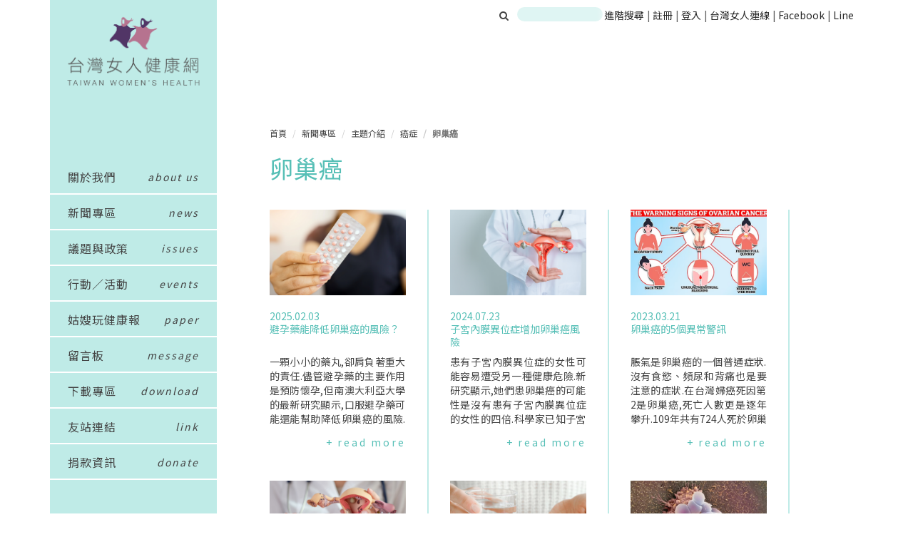

--- FILE ---
content_type: text/html; charset=UTF-8
request_url: https://twh.org.tw/category/news?subject=ovarian-cancer
body_size: 39228
content:
<!DOCTYPE html>
<html lang="zh-TW">
<head>
    <meta charset="utf-8">
<meta http-equiv="X-UA-Compatible" content="IE=edge">
<meta name="viewport" content="width=device-width, initial-scale=1">

<meta name="description" content="">
<meta name="author" content="">

<meta property="fb:app_id" content="824513604341602"/>

<meta name="csrf-token" content="lACyRp2b3RUnsUzLisbPn5FupsNCWu8JztwrSI0G">

<link rel="icon" href="/favicon.png">


<!-- Bootstrap core CSS -->
<link rel="stylesheet" type="text/css" href="https://twh.org.tw/assets/styles/bootstrap.min.css">
<link rel="stylesheet" type="text/css" href="/assets/styles/twh.css?id=5fd3171cca1c82108199">
<link rel="stylesheet" href="https://maxcdn.bootstrapcdn.com/font-awesome/4.4.0/css/font-awesome.min.css">


<!-- HTML5 shim and Respond.js for IE8 support of HTML5 elements and media queries -->
<!--[if lt IE 9]>
<script src="https://oss.maxcdn.com/html5shiv/3.7.2/html5shiv.min.js"></script>
<script src="https://oss.maxcdn.com/respond/1.4.2/respond.min.js"></script>
<![endif]-->

<!-- Custom styles for this template -->
<link href="https://twh.org.tw/assets/styles/carousel.css" rel="stylesheet">
<meta charset="utf-8">
<meta http-equiv="X-UA-Compatible" content="IE=edge">
<meta name="viewport" content="width=device-width,initial-scale=1,shrink-to-fit=no">
<meta name="csrf-token" content="lACyRp2b3RUnsUzLisbPn5FupsNCWu8JztwrSI0G">

    <meta name="twitter:card" content="summary">
<meta name="twitter:url" content="https://twh.org.tw/category/news">
<meta property="og:type" content="website">
<meta property="fb:app_id" content="846039295569793">
<meta property="og:url" content="https://twh.org.tw/category/news">

    <title>台灣女人健康網 - 新聞專區文章清單</title>
    <meta property="og:title" content="台灣女人健康網 - 新聞專區文章清單">
    <meta name="twitter:title" content="台灣女人健康網 - 新聞專區文章清單">


<!-- Global site tag (gtag.js) - Google Analytics -->
<script async src="https://www.googletagmanager.com/gtag/js?id=UA-71058317-2"></script>
<script>
  window.dataLayer = window.dataLayer || [];
  function gtag(){dataLayer.push(arguments);}
  gtag('js', new Date());

  gtag('config', 'UA-71058317-2');
</script>
</head>
<body>

<div class="container">
            <div id="head-bar" class="hidden-xs">
    <div id="search-area">
    <form action="https://twh.org.tw/search" style="display: inline-block;" method="get">
        <label for="search">
            <button type="submit" class="search-btn">
                <i class="fa fa-search" style="margin-right: 1px; cursor: pointer;"></i>
            </button>
            <input type="text" id="search" name="q" value="">
        </label>
    </form>
</div>
<div id="head-area">
    <a href="https://twh.org.tw/search/more">進階搜尋</a>
    <span class="head-bar-divider">|</span>
            <a href="https://twh.org.tw/register">
            註冊
        </a>
        <span class="head-bar-divider">|</span>
        <a href="https://twh.org.tw/auth/login">
            登入
        </a>
        <span class="head-bar-divider">|</span>
    <a href="http://twl.ngo.org.tw">台灣女人連線</a>
    <span class="head-bar-divider">|</span>
    <a href="https://www.facebook.com/twlandtwh">Facebook</a>
    <span class="head-bar-divider">|</span>
    <a href="https://line.me/R/ti/p/%40gmn3794i" target="_blank">Line</a>
</div>
</div>        <nav class="nav2">
    <div class="npart1">
        <div class="logo">
            <a href="https://twh.org.tw">
                <img src="https://twh.org.tw/img/logo.png">
            </a>
        </div>
        <div class="nicon"><img src="https://twh.org.tw/img/sicon.png"></div>
        <div class="nicon2"><img src="https://twh.org.tw/img/sicon2.png"></div>
    </div>
    <div class="npart2">
                    <div class="nbtn">
                                    <a href="https://twh.org.tw/about">關於我們</a>
                                </div>
                    <div class="nbtn">
                                    <a href="https://twh.org.tw/group/news">新聞專區</a>
                                </div>
                    <div class="nbtn">
                                    <a href="https://twh.org.tw/group/law">議題與政策</a>
                                </div>
                    <div class="nbtn">
                                    <a href="https://twh.org.tw/group/events">行動／活動</a>
                                </div>
                    <div class="nbtn">
                                    <a href="https://twh.org.tw/message">留言板</a>
                                </div>
                    <div class="nbtn">
                                    <a href="https://twh.org.tw/download">下載專區</a>
                                </div>
                    <div class="nbtn">
                                    <a href="https://twh.org.tw/link">友站連結</a>
                                </div>
                    <div class="nbtn">
                                    <a href="http://twl.ngo.org.tw/donate">捐款資訊</a>
                                </div>
                    <div class="nbtn">
                                    <a href="http://twh.org.tw/gusaowanjiankang">姑嫂玩健康報</a>
                                </div>
                            <div class="nbtn"><a href="https://twh.org.tw/auth/login">會員登入</a></div>
            </div>
</nav>

    <nav class="nav col-lg-2">
    <div class="logo">
        <a href="/">
            <img src="https://twh.org.tw/img/homepage_logo.png">
        </a>
    </div>
    <ul>
                    <li data-sidebar="">
                <a href="https://twh.org.tw/about" >
                    <span class="l">關於我們</span><span class="r">about us</span>
                </a>
            </li>
                    <li data-sidebar="">
                <a href="https://twh.org.tw/group/news" >
                    <span class="l">新聞專區</span><span class="r">news</span>
                </a>
            </li>
                    <li data-sidebar="">
                <a href="https://twh.org.tw/group/law" >
                    <span class="l">議題與政策</span><span class="r">issues</span>
                </a>
            </li>
                    <li data-sidebar="">
                <a href="https://twh.org.tw/group/events" >
                    <span class="l">行動／活動</span><span class="r">events</span>
                </a>
            </li>
                    <li data-sidebar="">
                <a href="http://twh.org.tw/gusaowanjiankang" >
                    <span class="l">姑嫂玩健康報</span><span class="r">paper</span>
                </a>
            </li>
                    <li data-sidebar="">
                <a href="https://twh.org.tw/message" >
                    <span class="l">留言板</span><span class="r">message</span>
                </a>
            </li>
                    <li data-sidebar="">
                <a href="https://twh.org.tw/download" >
                    <span class="l">下載專區</span><span class="r">download</span>
                </a>
            </li>
                    <li data-sidebar="">
                <a href="https://twh.org.tw/link" >
                    <span class="l">友站連結</span><span class="r">link</span>
                </a>
            </li>
                    <li data-sidebar="">
                <a href="http://twl.ngo.org.tw/donate" >
                    <span class="l">捐款資訊</span><span class="r">donate</span>
                </a>
            </li>
            </ul>
</nav>

            <div id="main-container" class="row main">
            <div class="contentBox col-md-offset-3 col-md-9 col-sm-offset-4 col-sm-8 col-xs-12 main" style="margin-bottom: 80px" sidebar="1">
                <div class="col-sm-12">
                    <div class="sTit1 listT">
                        <a class="title-loose" href="#">
                            <h4>
                                                                    <ol class="breadcrumb">
        
                            <li class="breadcrumb-item"><a href="https://twh.org.tw">首頁</a></li>
            
        
                            <li class="breadcrumb-item"><a href="https://twh.org.tw/category/news">新聞專區</a></li>
            
        
                            <li class="breadcrumb-item"><a href="https://twh.org.tw/category/news?subject=theme-introduction">主題介紹</a></li>
            
        
                            <li class="breadcrumb-item"><a href="https://twh.org.tw/category/news?subject=cancer">癌症</a></li>
            
        
                            <li class="breadcrumb-item active">卵巢癌</li>
            
            </ol>


                            </h4>
                        </a>
                        <h1>                    卵巢癌
                    </h1>
                    </div>
                            <div class="list-sub-categories">
                                            </div>
    <div class="lcBox">
                    <a href="https://twh.org.tw/article/biyun-nengjiangdiluanchaoaide">
                <div class="lContent">
                    <div class="showpic">
                        <img src='https://twh.org.tw/uploads/8.用藥安全(含疫苗)/20250203.png' alt='避孕藥能降低卵巢癌的風險？' title='避孕藥能降低卵巢癌的風險？' />
                    </div>
                     
                        <div class="lcdate">2025.02.03</div>
                                        <div class="lctit">避孕藥能降低卵巢癌的風險？</div>
                    <div class="lcdis">
                        一顆小小的藥丸，卻肩負著重大的責任。儘管避孕藥的主要作用是預防懷孕，但南澳大利亞大學的最新研究顯示，口服避孕藥可能還能幫助降低卵巢癌的風險。

 

研究人員透過人工智慧篩檢卵巢癌的危險因子，發現曾經使用過避孕藥的女性，罹患卵巢癌的風險降低了26%；而在45歲以後仍使用避孕藥的女性，卵巢癌的風險降低了43%。

 

這項研究還辨別出了一些與卵巢癌風險相關的生物標誌物，其中包括紅血球的某些特徵以及血液中特定的肝酵素。此外，體重較輕或身高較矮都可能和罹患卵巢癌風險較低有關。研究人員還發現，與未生育的女性相比，生育兩個以上孩子的女性，罹患卵巢癌的風險降低了39%。

 

在2月4日世界癌症日(World Cancer
Day)前夕，這些研究結果可能有助於推動卵巢癌的早期診斷。

 

卵巢癌在台灣的現況

在台灣，卵巢癌是女性第七大癌症。2022年，台灣共有1859位女性罹患卵巢癌，有765人因卵巢癌過世，死亡率較前一年上升10.5%。此外，與其他癌症相比，卵巢癌的死亡年齡偏低。卵巢癌死亡年齡中位數僅62歲。

 

卵巢癌晚期存活率低，減少排卵能預防卵巢癌？

南澳大利亞大學研究員Amanda
Lumsden博士表示，卵巢癌通常在晚期才被診斷出，大約70%的病例是在癌症已經顯著惡化時才確診。晚期診斷導致五年存活率低於30%；相比之下，早期發現的卵巢癌五年存活率超過90%。透過預防和早期檢測來提高存活率，這正是辨別風險因素如此重要的原因。在這項研究中，我們發現曾使用口服避孕藥的女性，其罹患卵巢癌的風險較低。而那些最後一次使用避孕藥的時間在40歲中期的女性，風險又降低更多。

 

這也指出了一個問題—是否能以減少排卵次數的方式，作為預防卵巢癌的一種潛在策略？

 

研究項目負責人Elina
Hyppönen教授表示，透過使用避孕藥來減少排卵次數，或是降低有害的脂肪堆積，我們可能能夠降低卵巢癌的風險。但仍需要更多研究來確定最佳的辨別與預防方法。

 

人工智慧協助在早期辨別卵巢癌的風險因子

這項研究由醫學研究未來基金(MRFF)資助，並使用人工智慧分析英國生物銀行(UK
Biobank)中221,732名女性(37至73歲)的數據。

 

南澳大利亞大學機器學習專家Iqbal
Madakkatel博士表示，該研究顯示了人工智慧可以幫助辨別原本可能被忽略的風險因素。

 

Madakkatel博士說道：「我們納入了近3000種與健康、藥物使用、飲食與生活方式、身體測量、代謝及荷爾蒙相關的數據。有趣的是，這些數據顯示，平均在診斷前12.6年測量，能夠預測卵巢癌風險。這意味著有可能開發出篩檢測試，在極早期辨別出高風險的女性。」

 

 

 

編譯來源：EurekAlert(2025.2.2)、International Journal of Gynecol
Cancer(2025.1.6)

 

 

 

                    </div>
                    <div class="readmore">+ read more</div>
                </div>
            </a>
                    <a href="https://twh.org.tw/article/zi-mo-weizhengzengjialuanchaoai">
                <div class="lContent">
                    <div class="showpic">
                        <img src='https://twh.org.tw/uploads/4.癌症/20240723.png' alt='子宮內膜異位症增加卵巢癌風險' title='子宮內膜異位症增加卵巢癌風險' />
                    </div>
                     
                        <div class="lcdate">2024.07.23</div>
                                        <div class="lctit">子宮內膜異位症增加卵巢癌風險</div>
                    <div class="lcdis">
                        患有子宮內膜異位症的女性可能容易遭受另一種健康危險。新研究顯示，她們患卵巢癌的可能性是沒有患有子宮內膜異位症的女性的四倍。

 

科學家已知子宮內膜異位症可能和卵巢癌風險增加有關連，但此研究詳地指出風險會隨著子宮內膜異位症的亞型而不同。

 

患有嚴重子宮內膜異位症、卵巢子宮內膜異位症或兩者兼有的女性患卵巢癌的總體風險「顯著增加」，相對於沒有子宮內膜異位症的女性高出約9.7倍。

 

患有深部浸潤性子宮內膜異位症、卵巢子宮內膜異位症或兩者兼有的女性患第
I
型卵巢癌的風險似乎高出近19倍，而它的生長速度往往比沒有子宮內膜異位症的卵巢癌慢。(深度浸潤的子宮內膜異位症存在於組織或器官深處，卵巢子宮內膜異位症有時稱為「巧克力囊腫」，是在卵巢中形成的囊腫。)

 

 

相關聯的原因？

這個新研究顯示子宮內膜異位症和卵巢癌相關，但不是原因。驅使相關性的確切因素仍未明白。

 

紐約大學長Langone 醫院 Perlmutter
癌症中心的婦科癌症科醫師 Deanna Gerber
說：「子宮內膜異位症是一個還未能完全了解的診斷，使得和卵巢癌的相關性也難以完全理解。可能有基因驅動的相關性，子宮內膜異位症常見的發炎，也會增加卵巢癌的風險，或者荷爾蒙的因素也可能在驅動這種關聯。」

 

根據 Cedar Sinai
的Rimel，「有幾個機制的建議，但沒有一個完全被證實。有些基因突變如
ARID1A
相關於子宮內膜異位症和子宮內膜癌，也許連結了兩者。另外一個可能的機制，可能是子宮內膜異位症的形式和形成的過程中傷害了組織，從而創造一個更容易患癌症的環境—這需要更多的研究。」

 

風險仍較低

專家說，但是子宮內膜異位症的人不應對新的研究發現而感到驚慌，因為卵巢癌本身仍然罕見。在台灣，患者應該記得：一般人群卵巢癌風險非常低，少於0.1%，這比乳腺癌等常見癌症要低得多。即使卵巢癌風險增加四倍，婦女仍維持著一個非常低的風險。」

 

「目前我們不建議對臨床護理或政策進行任何改變。預防卵巢癌最好的方式仍是建議要運動，不要抽煙、限制飲酒。」

 

除了年齡以外，有卵巢癌、乳癌或大腸癌的家族史更是卵巢癌的重要風險因素。

 

根據台灣2021年癌症登記資料分析結果，「卵巢癌」女性十大癌症死亡率第七位，死亡人數年增率更高達9.9%，為十大癌症之最！其發生率為1萬人1人。

 

 Cedar Sinai
癌症臨床實驗辦公室的主任，婦科癌症專科醫師 BJ
Rimel
指出，整體來說，子宮內膜異位症的人應該覺知卵巢癌的警訊，包括脹氣、腹痛和腸道或膀胱功能的改變。「如果一個人有子宮內膜異位症，而醫師推薦以口服避孕藥做為治療或只是普通的避孕方法，我一定會考慮服用。口服避孕藥可降低卵巢癌風險
50% ，是很棒的消息。」

 

研究人員發現令人震驚的增加

新的研究，美國研究團隊分析近50萬位猶他州婦女年齡18-55的數據。數據來自於Huntsman癌症機構的「猶他州人口數據庫」。研究人員仔細檢視在她們的電子健康記錄上，有多少婦女被指認有子宮內膜異位症，基於「猶他州癌症登記處」，有多少婦女在1992-2019年間發展成卵巢癌。

 

研究人員發現所有卵巢癌類型的風險，有子宮內膜異位症的婦女，和沒有此症的婦女比較，高了4.2倍。根據研究，患有子宮內膜異位症的女性患
I
型卵巢癌的風險「特別的高」，有子宮內膜異位症的婦女7.5倍高，而患
II 型卵巢癌(可能更具侵襲性)的風險約為2.7倍。

 

研究人員發現，相較於沒有任何類型子宮內膜異位症的婦女，患有深部浸潤性子宮內膜異位症的女性總體上患卵巢癌的風險最高，大約高出18.8
倍，而患有深部浸潤性子宮內膜異位症和卵巢子宮內膜異位症的女性的風險排名第二。

 

研究數據並未指出那些子宮內膜異位症的婦女接受了口服避孕藥，或性腺激素釋放素促進劑，可能會稍微扭曲了數據。節育藥丸相關於較低風險卵巢癌，仍不清楚性腺激素釋放素促進劑和癌症風險的相關性。再者，這些數據並沒有顯示患有子宮內膜異位症的女性，有可能未被診斷或誤診。

 

此項研究發表在《美國醫學會期刊》。

 

 

 

編譯來源：CNN (2024.07.17)、JAMA(2024.07.17)

 

 

 

                    </div>
                    <div class="readmore">+ read more</div>
                </div>
            </a>
                    <a href="https://twh.org.tw/article/luanchaoaide5-changjing">
                <div class="lContent">
                    <div class="showpic">
                        <img src='https://twh.org.tw/uploads/4.癌症/20230321.PNG' alt='卵巢癌的5個異常警訊' title='卵巢癌的5個異常警訊' />
                    </div>
                     
                        <div class="lcdate">2023.03.21</div>
                                        <div class="lctit">卵巢癌的5個異常警訊</div>
                    <div class="lcdis">
                        脹氣是卵巢癌的一個普通症狀。沒有食慾、頻尿和背痛也是要注意的症狀。

 

在台灣婦癌死因第2是卵巢癌，死亡人數更是逐年攀升。109年共有724人死於卵巢癌。10年間死亡人數成長1.6倍之多。

 

目前並沒有效的卵巢癌篩檢工具，因此，大多數的卵巢癌發現得晚，也造就了高死亡率。如果知道卵巢癌的症狀，我們可以盡可能在疾病的最初期診斷出來，比較容易治療。根據國健署104-108年統計資料，國內新診斷癌症病人的平均5年存活率為52％，早期卵巢癌平均5年存活率僅有45％，晚期卵巢癌更不到20％。

 

下列有5個生理現象，可能是卵巢癌的症狀，可以視為疾病的警訊，應持續地觀察或就醫。

 

腹部脹氣

通常脹氣發生是因為便秘或者是喝了一堆氣泡飲料引起的。但是專家說，持續脹氣也是卵巢癌的一個症狀，不應忽視。然而很少婦女知道。

 

脹氣也可能是腹水的結果，即腹腔中存在著液體。當癌細胞擴散至腹膜，刺激它使得液體累積。癌症也會阻塞部分淋巴系統，液體無法如往常從腹部排出，形成腹水。

 

有些婦女有如足球大小的腹部隆起，可能被誤認為是懷孕了。

 

很快就飽了

沒有食慾或吃東西後覺得飽脹，可能是卵巢癌的另一個症狀。正如脹氣，早飽感可能因腫瘤或腹水。因為液體壓擠了胃部內的其他器官。倫敦一個診所Gynae中心指出「如果影響了胃腸道，它會使你覺作嘔、不舒服，或覺得已經飽了。」

 

背痛

背痛是卵巢癌一個普通的症狀，通常被忽略為其他因素。

 

專家說，腫瘤會引起腹部、臀部和骨盆持續性的疼痛。或許和卵巢癌不相關，但是腫瘤擴散到腹部或骨盆時，也會刺激背部下方。

 

如果疼痛持續，新出現的症狀，可能是許多不同狀況所引起，最好諮詢家庭醫師。如果是癌症，及早診斷意謂越可以治療。

 

頻尿

頻尿可能是感染的一個症狀，但也可能是卵巢癌的一個症狀，知道的人並不普遍。

 

腫瘤或腹水也可能引發頻尿。腫瘤在卵巢逐漸成長時，會壓縮膀胱，造成頻尿。

 

內部的壓力也可能阻塞了尿管，使得尿液無法流出，引起腎臟腫脹。

 

緊急性小便或頻尿，應該諮詢醫師。

 

陰道不尋常流血

經期之間大量和不規則的流血或更年期後的流血，可能是卵巢癌的一個症狀。

 

雖然大部分婦女的不尋常的流血是荷爾蒙失調的一個症狀，但仍然需要進一步檢查。

 

根據美國癌症學會表示，卵巢中的腫瘤會干擾經期和荷爾蒙。許多腫瘤製造女性荷爾蒙、雌激素，會引起陰道流血，即使已經過了更年期。

 

 

 

編譯來源：Daily Mail (2023.03.10)

 

 

 

                    </div>
                    <div class="readmore">+ read more</div>
                </div>
            </a>
                    <a href="https://twh.org.tw/article/di-nvxingye-qiechu-luanguanyibimianluanchaoai">
                <div class="lContent">
                    <div class="showpic">
                        <img src='https://twh.org.tw/uploads/4.癌症/20230204.png' alt='低風險女性也應切除輸卵管以避免卵巢癌' title='低風險女性也應切除輸卵管以避免卵巢癌' />
                    </div>
                     
                        <div class="lcdate">2023.02.04</div>
                                        <div class="lctit">低風險女性也應切除輸卵管以避免卵巢癌</div>
                    <div class="lcdis">
                        美國卵巢癌研究聯盟(OCRA)在日前發布的新指南中建議：即使是卵巢癌低風險的女性，如果她們已經生完孩子，並且已經計劃進行其他的婦科手術
(如：子宮切除術、輸卵管結紮術、囊腫、子宮內膜異位症)，則應同時切除輸卵管。這樣可以預防許多卵巢癌發生的可能。

 

為什麼要這樣新建議？沒有可靠的卵巢癌篩檢或測試！

 

對多數的癌症而言，篩檢以提早發現，提早治療，減少死亡。但對於卵巢癌而言，並非如此。研究指出，大多數卵巢癌始於輸卵管，而目前沒有有效的卵巢癌檢測或篩檢。

 

英國一項大型臨床試驗(UKCTOCS)調查了目前可用的卵巢癌篩檢方法其有效性。研究發現用CA-125血液和超聲波篩檢一般風險女性並不能降低卵巢癌死亡率；此外，該試驗還顯示，在許多女性中，既使在I期或II期檢查出其癌症，並不會降低其死亡率。更重要的是，據評估，這些女性在癥狀出現前平均18個月被診斷出來，但是她們似乎是罹患一種天生更具侵略性的癌症，因此，在早期階段發現它不足以防止他們死於這種疾病，也不會延長他們的生命。

 

因此，研議防止它的發生應該是現在最重要的課題。

 

婦科癌症的Dianne Miller
醫師支持新指南的建議，她說，已經要接受盆腔手術患者，藉此機會也切除輸卵管，叫做「機會性輸卵管切除術」。這已是加拿大British
Columbia省的標準做法。

 

對於卵巢癌中等風險的人來說，只切除輸卵管，即是一種「雙贏」的局面，因為保留卵巢有助於大腦和心臟健康，即使在停經後也是如此。

 

目前，對於卵巢癌高危險群，醫生已經鼓勵在生完孩子後切除卵巢和輸卵管。

 

該聯盟主席Audra
Moran 說，帶有乳腺癌和卵巢癌基因突變的患者，為了不想提前停經，最初可能只想切除輸卵管。但她建議，應將卵巢切除也視為是黃金標準。

 

卵巢癌研究聯盟現在為符合條件的女性提供免費的家庭檢測試劑組，這樣她們就可以查知自己是否攜帶
BRCA1 和 BRCA2 基因突變。

 

婦科腫瘤學會表示，基因檢測應該讓女人更容易取得。該學會支持為非高危女性在進行其它婦科手術時切除輸卵管的想法。

 

美國癌症協會首席科學官Bill Dahut
博士告訴《_泰晤士報》_，「他們的建議背後有很多很好的數據顯示，對於接受過該手術的人來說，卵巢癌的發病率是較少的。」

 

Miller說：「作為腫瘤學家，我們的目標是治癒癌症。但如果說有什麼比治癒癌症絕對好的方法，那就是一開始就不要得癌症！」

 

 

 

編譯來源：Ovarian Cancer Research Alliance | OCRA
(2023.01.30)、HealthDay (2023.02.01)

 

 

 

                    </div>
                    <div class="readmore">+ read more</div>
                </div>
            </a>
                    <a href="https://twh.org.tw/article/nvrenyitianyiesipi-luanchaoai">
                <div class="lContent">
                    <div class="showpic">
                        <img src='https://twh.org.tw/uploads/8.用藥安全(含疫苗)/20220802.PNG' alt='女人一天一阿斯匹靈，讓卵巢癌遠離' title='女人一天一阿斯匹靈，讓卵巢癌遠離' />
                    </div>
                     
                        <div class="lcdate">2022.08.02</div>
                                        <div class="lctit">女人一天一阿斯匹靈，讓卵巢癌遠離</div>
                    <div class="lcdis">
                        卵巢癌被稱為女性的「沉默殺手」。在台灣，它是癌症死亡的第十大死因，預防與治療都非常困難。國際間關於阿斯匹靈和卵巢癌風險的研究可以追溯到幾十年前。學者認為阿斯匹靈可以阻斷致癌蛋白，還可以抑制發炎，發炎在卵巢癌中起關鍵作用。

 

回顧其中最全面和可信度高的研究都指出，低劑量的阿斯匹靈可降低卵巢癌的風險。

 

─ 2014 年回顧發現每天使用低於 100 毫克 (mg)
的低劑量阿斯匹靈可以將卵巢癌風險降低 20% 至
34%。該研究還顯示，劑量和頻率會影響一個人的風險降低程度。

 

─ 2018
年的一項研究發現與不服用阿斯匹靈的女性相比，定期服用低劑量阿斯匹靈的女性患卵巢癌的風險降低了
23%。

 

─
丹麥的一項全國性病例對照研究發現，使用低劑量阿斯匹靈可降低上皮性卵巢癌的風險。

 

然而，這些研究都尚未能夠研究該藥物是否有益於處於不同疾病風險的人群。

 

迄今為止規模最大的世代研究怎麼說？

 

根據今年7月最新的綜合研究分析，無論是否有卵巢癌風險因子，女性每天或幾乎每天使用阿斯匹靈也可以減少卵巢癌風險。

 

美國國家癌症院的Lauren
Hurwitz博士等的報導指出，17個研究中，頻繁使用阿斯匹靈和降低13%卵巢癌風險有關，世代研究和病例對照研究之間也無差別。

 

他們在《臨床腫瘤學》期刊寫道，風險的減少在最常見的卵巢癌
─高分化漿液性卵巢癌特別明顯。這些發現很重要，因大部分已確定的風險因素和高分化漿液性卵巢癌的相關性比較弱。

 

對於有卵巢癌的風險因子女性的影響？

 

頻繁使用阿斯匹靈對於有肥胖、乳癌或卵巢癌等風險因子的人，和完全沒有這些病史的人都一致地降低了卵巢癌風險。但有子宮內膜異位症時則非如此。沒有子宮內膜異位症的婦女，頻繁使用阿斯匹靈可降低卵巢癌風險。但有子宮內膜異位症的則非如此。

 

此外，包括：懷孕次數、口服避孕期間、輸卵管結紮、有兩個或更多卵巢癌風險因素，婦女頻繁使用阿斯匹靈也可降低風險。

 

預防卵巢癌加一

 

目前已有的卵巢癌預防措施只限於更高風險的婦女。這些結果指出，未來的工作要探討將阿斯匹靈使用納入卵巢癌風險/益處的綜合評估，以阿斯匹靈做為化學預防的方案，補充已有的預防措施，以益於低風險的女性。

 

如此，頻繁使用阿斯匹靈又將增加一個好處 ─
預防卵巢癌。

 

研究團隊指出觀察性資料的使用可能引進些偏見，他們無法檢視低劑量阿斯匹靈的相關性，在以前的研究中，強烈的相關於減少卵巢癌的風險。

 

 

 

編譯來源：MEDPAGE TODAY (2022.07.27)

 

 

 

                    </div>
                    <div class="readmore">+ read more</div>
                </div>
            </a>
                    <a href="https://twh.org.tw/article/meinian-xingluanchaoai-bunengwanjiushengming">
                <div class="lContent">
                    <div class="showpic">
                        <img src='https://twh.org.tw/uploads/4.癌症/ovarian cancer2.jpg' alt='每年進行卵巢癌篩檢不能挽救生命？' title='每年進行卵巢癌篩檢不能挽救生命？' />
                    </div>
                     
                        <div class="lcdate">2021.05.25</div>
                                        <div class="lctit">每年進行卵巢癌篩檢不能挽救生命？</div>
                    <div class="lcdis">
                        (圖為卵巢癌細胞的彩色電子顯微掃描)

 

卵巢癌是女性最可怕的惡性腫瘤之一。在台灣，卵巢癌的發生率節節上升，15年內增加了2倍以上，每年約有1300名新個案，548人死亡。

 

近十年(2006-2016)台灣重大癌症的死亡率多有改善或持平，唯獨卵巢癌的死亡率增加了29%，為增幅最大的癌症。

 

卵巢癌的診斷取決於女性向醫生報告症狀。但是，卵巢癌在進入晚期之前，幾乎沒有症狀，而那時的預後很差。在所有女性癌症中，卵巢癌的存活率最低，5年僅40%。

 

日前英國的一項研究計劃(UK Collaborative Trial of Ovarian
Cancer
Screening)結果顯示：以陰道超音波或結合CA125血液檢測對卵巢癌進行篩查並沒有降低該疾病的死亡率，儘管使用CA125可以在較早階段檢測出癌症。

 

此計畫進行了20年，涉及超過20萬名停經婦女，但結果令人失望。

 

研究顯示，早期篩檢可增加39%的癌症病例偵測，但並不會減少死亡人數。因為篩檢方式未能使卵巢癌死亡率降低，不能被推薦為國家篩檢計劃。

 

然而，早期診斷通常會減少治療的數量和強度，這對患有癌症的婦女及其家庭造成了很大的不同，可能也給了他們與親人更寶貴的時間。

 

陰道超音波或血液CA125檢測作為篩檢工具？

這項由倫敦大學學院研究人員進行的研究，分析了2001年至2005年招募至該試驗超過20萬名停經後婦女追蹤20年的數據。一半的試驗者沒有進行篩檢、另一半的人則是每年做一次陰道超音波或每年進行一次和癌症有關的CA125血液檢查，如果CA125的數值升高，則再進行超音波掃描。

 

該結果發表在醫學雜誌《Lancet》，研究發現與無篩檢組相比，血液檢查發現的的早期癌症(第一或第二期)多了39%，但這並沒有減少因疾病死亡的人數。

 

雖然研究結果令人失望，但研究人員強調，過去10年，對有卵巢癌症狀的女性，早期診斷以及對晚期疾病的治療有了顯著改善，仍然可以挽救許多生命。

 

負責這項研究的USHA
MENON教授表示，目前重點應該放在提高對最常見症狀的認識，並確保迅速將發生這些症狀的女性轉介給腫瘤科醫生。

 

研究小組正在進一步研究，期發現是否可能降低手術或化學治療。其他對卵巢癌的篩查方法也正在開發中，但是要知道這些方法是否可以挽救更多生命，可能需要花費數年時間。

 

 

 

 

編譯來源：The Guardian(2021.05.12)、Medpage
Today(2021.05.22)、Lancet(2021.05.12)

 

 

 

                    </div>
                    <div class="readmore">+ read more</div>
                </div>
            </a>
                <div class="clearfix"></div>
    </div>
    <div class="row-pagination">
                <ul class="pagination" role="navigation">
        
                    <li class="page-item disabled" aria-disabled="true" aria-label="&laquo; 上一頁">
                <span class="page-link" aria-hidden="true">&lsaquo;</span>
            </li>
        
        
                    
            
            
                                                                        <li class="page-item active" aria-current="page"><span class="page-link">1</span></li>
                                                                                <li class="page-item"><a class="page-link" href="https://twh.org.tw/category/news?show_date=0&amp;subject=ovarian-cancer&amp;page=2">2</a></li>
                                                                                <li class="page-item"><a class="page-link" href="https://twh.org.tw/category/news?show_date=0&amp;subject=ovarian-cancer&amp;page=3">3</a></li>
                                                                                <li class="page-item"><a class="page-link" href="https://twh.org.tw/category/news?show_date=0&amp;subject=ovarian-cancer&amp;page=4">4</a></li>
                                                                                <li class="page-item"><a class="page-link" href="https://twh.org.tw/category/news?show_date=0&amp;subject=ovarian-cancer&amp;page=5">5</a></li>
                                                                                <li class="page-item"><a class="page-link" href="https://twh.org.tw/category/news?show_date=0&amp;subject=ovarian-cancer&amp;page=6">6</a></li>
                                                                                <li class="page-item"><a class="page-link" href="https://twh.org.tw/category/news?show_date=0&amp;subject=ovarian-cancer&amp;page=7">7</a></li>
                                                        
        
                    <li class="page-item">
                <a class="page-link" href="https://twh.org.tw/category/news?show_date=0&amp;subject=ovarian-cancer&amp;page=2" rel="next" aria-label="下一頁 &raquo;">&rsaquo;</a>
            </li>
            </ul>

    </div>
                </div>
            </div>
        </div>
    
    <div class="clearfix"></div>
</div><!-- /.container -->
<footer>
    <div class="container">
        <div class="contentBox col-lg-8 col-lg-offset-3 col-md-9 col-md-offset-3 col-sm-offset-4 col-sm-8" style="margin-bottom:0">
            <p>100台北市中正區新生南路1段102號2樓　TEL (02)-2392-9164 / (02)2322-5038　FAX 02-2392-9165</br>
                本網站補助單位：<img src="https://twh.org.tw/img/sponsor_logo.png" alt=""></br>
                本網站全部圖文係屬台灣女人連線，版權所有，任何問題歡迎來信指教。</br>
                Copyright c 2014 TWH All rights reserved. Any questions，please <a href="mailto:twloffice555@gmail.com" class="footer-email" style="text-decoration: underline;">E-Mail</a> us.
            </p>
        </div>
    </div>
</footer>
<!-- Placed at the end of the document so the pages load faster -->
<script src="https://ajax.googleapis.com/ajax/libs/jquery/1.11.3/jquery.min.js"></script>
<script type="text/javascript" src="/assets/scripts/bootstrap.min.js"></script>
<script src="/assets/scripts/layout.js"></script>
<!-- IE10 viewport hack for Surface/desktop Windows 8 bug -->
<script src="/assets/scripts/ie10-viewport-bug-workaround.js"></script>
<script src="/assets/scripts/jquery.loadTemplate-1.4.4.min.js"></script>
<script>
    $(document).ready(function(){
        var resizeHeight = function() {
            var windowHeight = $(window).height();
            var footerHeight = $('footer').innerHeight();
            var $mainArea = $('#main-container');
            $mainArea.css({
                'min-height': windowHeight - footerHeight
            });
        }
        $(window)
                .resize(resizeHeight)
                .resize()
        ;
        $.ajaxSetup({
            headers: {
                'X-CSRF-TOKEN': $('meta[name="csrf-token"]').attr('content')
            }
        });

    });

    function ajaxRefresh(result) {
        if (result.rs) {
            if (result.hasOwnProperty('nd')) {
                result.nd.forEach(function(item) {
                    $(item.target).html(item.value);
                });
            }
            if (result.hasOwnProperty('rc')) {
                result.rc.forEach(function(item) {
                    $(item.target).removeClass(item.value);
                });
            }
            if (result.hasOwnProperty('nc')) {
                result.nc.forEach(function(item) {
                    $(item.target).addClass(item.value);
                });
            }
        } else {
            alert(result.error);
        }
    }
</script>
    <style type="text/css">
        body {
            -moz-user-select: none;
            -webkit-user-select: none;
        }
    </style>
    <script type="text/javascript">
        $(document).ready(function(){
            document.oncontextmenu = function() {
                return false;
            }
        });
    </script>
</body>
    <script>
       $('.lcdis').each(function (id, item) {
           var text = $(item).text();
           text = text.replace(/\s/g, '');
           text = text.replace(/，/g, ',');
           text = text.replace(/。/g, '.');
           text = text.replace(/：/g, ':');
           text = text.replace(/：/g, ':');
           text = text.replace(/「/g, '"');
           text = text.replace(/」/g, '"');
           text = text.replace(/（/g, '(');
           text = text.replace(/）/g, ')');
           $(item).text(text);
       });

    </script>
</html>

